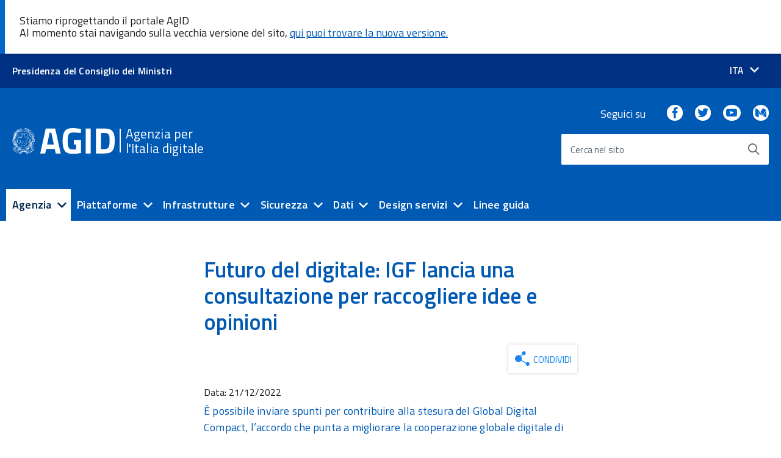

--- FILE ---
content_type: text/html; charset=UTF-8
request_url: https://www.agid.gov.it/it/agenzia/stampa-e-comunicazione/notizie/2022/12/21/futuro-del-digitale-igf-lancia-consultazione-raccogliere-idee-opinioni
body_size: 48017
content:
<!DOCTYPE html>
<!--[if IE 8]>
<html class="no-js ie89 ie8 " lang="it"
      dir="ltr" prefix="og: http://ogp.me/ns#">
<![endif]-->
<!--[if IE 9]>
<html class="no-js ie89 ie9 " lang="it"
      dir="ltr" prefix="og: http://ogp.me/ns#">
<![endif]-->
<!--[if (gte IE 9)|!(IE)]><!-->
<html class="no-js " lang="it"
      dir="ltr" prefix="og: http://ogp.me/ns#">
<!--<![endif]-->
  <head>
    <meta charset="utf-8" />
<meta name="title" content="Futuro del digitale: IGF lancia una consultazione per raccogliere idee e opinioni | Agenzia per l&#039;Italia digitale" />
<link rel="canonical" href="https://www.agid.gov.it/it/agenzia/stampa-e-comunicazione/notizie/2022/12/21/futuro-del-digitale-igf-lancia-consultazione-raccogliere-idee-opinioni" />
<meta name="description" content="Come dovrebbe essere il futuro digitale? In vista del rilascio del Global Digital Compact, il codice che dovrebbe delineare principi condivisi per un futuro digitale aperto, libero e sicuro per tutti, l’Internet Governance Forum Italia ha lanciato una consultazione pubblica con lo scopo di raccogliere idee, opinioni e spunti dalla comunità nazionale.

 

I contributi richiesti dovranno interessare principalmente le questioni digitali prioritarie indicate nel Global Digital Compact, ovvero:

 " />
<meta name="Generator" content="Drupal 8 (https://www.drupal.org)" />
<meta name="MobileOptimized" content="width" />
<meta name="HandheldFriendly" content="true" />
<meta name="viewport" content="width=device-width, initial-scale=1.0" />
<link rel="alternate" hreflang="it" href="https://www.agid.gov.it/it/agenzia/stampa-e-comunicazione/notizie/2022/12/21/futuro-del-digitale-igf-lancia-consultazione-raccogliere-idee-opinioni" />
<link rel="revision" href="/it/agenzia/stampa-e-comunicazione/notizie/2022/12/21/futuro-del-digitale-igf-lancia-consultazione-raccogliere-idee-opinioni" />

    <meta http-equiv="x-ua-compatible" content="ie=edge">
    <title>Futuro del digitale: IGF lancia una consultazione per raccogliere idee e opinioni | Agenzia per l&#039;Italia digitale</title>
    <link rel="stylesheet" href="/sites/default/files/css/css___AqaSq5Etb4iq78IjzJPHOYBvhqMXDstJIPXLfI038.css?sz0vcc" media="all" />
<link rel="stylesheet" href="//fonts.googleapis.com/css?family=Titillium+Web:300,400,400i,600,700" media="all" />
<link rel="stylesheet" href="/sites/default/files/css/css_4GZB5TlV2Lqz5nZ-jKxatTY-owqpfILVz1WBKSAvj74.css?sz0vcc" media="all" />

    
<!--[if lte IE 8]>
<script src="/sites/default/files/js/js_VtafjXmRvoUgAzqzYTA3Wrjkx9wcWhjP0G4ZnnqRamA.js"></script>
<![endif]-->
<script src="/themes/custom/italiagov/build/vendor/modernizr.js?v=3.3.1"></script>

    <link rel="apple-touch-icon" sizes="180x180" href="/themes/custom/agid/icons/apple-touch-icon.png">
    <link rel="icon" type="image/png" sizes="32x32" href="/themes/custom/agid/icons/favicon-32x32.png">
    <link rel="icon" type="image/png" sizes="16x16" href="/themes/custom/agid/icons/favicon-16x16.png">
    <link rel="manifest" href="/themes/custom/agid/icons/site.webmanifest">
    <link rel="mask-icon" href="/themes/custom/agid/icons/safari-pinned-tab.svg" color="#0066cc">
    <link rel="shortcut icon" href="/themes/custom/agid/icons/favicon.ico">
    <meta name="apple-mobile-web-app-title" content="Agenzia per l'Italia Digitale">
    <meta name="application-name" content="Agenzia per l'Italia Digitale">
    <meta name="msapplication-TileColor" content="#ffffff">
    <meta name="msapplication-config" content="/themes/custom/agid/icons/browserconfig.xml">
    <meta name="theme-color" content="#0066cc">
    <meta name="google-site-verification" content="iW7WdbA57KfbeoK_JnBaDT9oRz44ySgVaLaI_xi02Co" />
  </head>
  <body  class="t-Pac iwt-italiagov not-front-page">

    
      <div class="dialog-off-canvas-main-canvas" data-off-canvas-main-canvas>
    <ul class="Skiplinks js-fr-bypasslinks u-hiddenPrint">
  <li>
    <a href="#main">Go to main content</a>
  </li>
  <li>
    <a aria-controls="OffcanvasMenu" aria-label="Go to site navigation"
       class="js-fr-offcanvas-open" href="#OffcanvasMenu"
       title="Use this link to go to the main site navigation">Go to site navigation</a>
  </li>
</ul>

<div class="layout-container">

  <header class="Header u-hiddenPrint">

          <div class="Header-banner">
        <div class="u-layoutCenter u-layout-wide u-layout-r-withGutter">
          <div class="Header-owner">
                          <a href="http://www.governo.it/" target="_blank">
                <span>Presidenza del Consiglio dei Ministri</span>
              </a>
                              





<div class="language-switcher-language-url Header-languages" id="block-agid-languageswitcher" role="navigation" aria-labelledby="block-agid-languageswitcher-btn">
  
              <button aria-label="Seleziona la lingua" aria-controls="languages" aria-haspopup="true" class="Header-language u-border-none u-zindex-max u-inlineBlock"
         data-menu-trigger="languages"
         id="block-agid-languageswitcher-btn">
        <span class="u-hiddenVisually">Lingua attiva:</span>
        <span>ITA</span>
        <span class="Icon Icon-expand u-padding-left-xs"></span>
      </button>
    
    


<div id="languages" data-menu="" class="Dropdown-menu Header-language-other u-jsVisibilityHidden u-nojsDisplayNone" role="menu" aria-hidden="true">
    <span class="Icon-drop-down Dropdown-arrow u-color-white"></span>
    <ul><li class="en menuitem"><a href="/en" class="language-link u-padding-r-all" hreflang="en" data-drupal-link-system-path="&lt;front&gt;"><span lang="en">English</span></a></li></ul>
  </div>

  </div>
<div class="u-md-hidden u-lg-hidden u-border-right-xxs u-margin-right-xs u-padding-right-xs u-alignMiddle slim-header--toggle">
  <a class="js-fr-offcanvas-open u-block" href="#slim-menu" aria-controls="slim-menu"  aria-label="apri menu" title="apri menu">
    <img src="[data-uri]" alt="Menu toggle">
  </a>
</div>

<nav aria-labelledby="block-slimheadermenu-menu" id="block-slimheadermenu" class="slim-header--menu" data-rel=".Offcanvas--left" role="navigation">
            
  <h2 class="visually-hidden" id="block-slimheadermenu-menu">Slim Header Menu</h2>
  

        
  </nav>

<section class="Offcanvas Offcanvas--left Offcanvas--modal js-fr-offcanvas u-jsVisibilityHidden u-nojsDisplayNone u-hiddenPrint" id="slim-menu" aria-labelledby="slim-menu-title">
  <h2 id="slim-menu-title" class="u-hiddenVisually">Menu di navigazione</h2>
  <div class="Offcanvas-content u-background-white">
    <div class="Offcanvas-toggleContainer u-background-70 u-jsHidden">
      <a class="Hamburger-toggleContainer u-block u-color-white u-padding-bottom-xxl u-padding-left-s u-padding-top-xxl js-fr-offcanvas-close" aria-controls="menu" aria-label="esci dal menu" title="esci dal menu" href="#">
        <span class="Hamburger-toggle is-active" aria-hidden="true"></span>
      </a>
    </div>
    <nav aria-labelledby="slim-menu-title">
      <ul class="Linklist Linklist--padded Treeview Treeview--default js-Treeview u-text-r-xs" aria-labelledby="slim-menu-title">
        
      </ul>

    </nav>
  </div>
</section>

  
          </div>
        </div>
      </div>
    
    <div class="Header-navbar">
      <div class="u-layout-wide Grid Grid--alignMiddle u-layoutCenter u-layout-r-withGutter">

                                    <div class="Header-agid Grid-cell u-size2of3 u-sm-size1of2 u-md-size1of2 u-lg-size1of2" aria-hidden="true">
      <a href="/it" class="u-text-r-m" title="Home" rel="home">
        <img class="Logo-img" src="/themes/custom/agid/logo.svg" alt="Agenzia per l&#039;Italia digitale logo" />
        <span class="separator"></span>
        <span class="Site-name">Agenzia per l&#039;Italia digitale</span>
      </a>
  </div>
      
  
        
                <div class="Header-searchTrigger Grid-cell">
          <button aria-controls="header-search" aria-hidden="false" aria-label="Enable the search form"
                  class="js-Header-search-trigger Icon Icon-search Icon--rotated" title="Enable the search form">
          </button>
          <button aria-controls="header-search" aria-hidden="true" aria-label="Disable the search form"
                  class="js-Header-search-trigger Icon Icon-close u-hidden" title="Disable the search form">
          </button>
        </div>

                          <div class="Header-utils">
                          
  <div class="Header-social Headroom-hideme">

        
          <p>Seguici su</p>
        

        <ul class="Header-socialIcons">
                          <li>
              <a href="https://www.facebook.com/AgIDGovIT/">
                <span class="Icon Icon-facebook"></span>
                <span class="u-hiddenVisually">Facebook</span>
              </a>
            </li>
                                    <li>
              <a href="https://twitter.com/AgidGov">
                <span class="Icon Icon-twitter"></span>
                <span class="u-hiddenVisually">Twitter</span>
              </a>
            </li>
                                    <li>
              <a href="https://www.youtube.com/channel/UCxJmOWf__YcLgB19gy5dGQQ">
                <span class="Icon Icon-youtube"></span>
                <span class="u-hiddenVisually">Youtube</span>
              </a>
            </li>
                                                  <li>
              <a href="https://medium.com/@AgidGov">
                <span class="Icon Icon-medium"></span>
                <span class="u-hiddenVisually">Medium</span>
              </a>
            </li>
                    </ul>

  </div>

                                      <div id="header-search" class="Header-search">
                      <div id="block-simplefulltextsearchblock">
  
    
      <form action="/it/search" method="get" accept-charset="UTF-8" class="Form"
      role="search" aria-labelledby="edit-search_api_fulltext-label-6970fdf0c5742">
  <div
    class="Form-field Form-field--withPlaceholder Grid u-background-white u-text-r-xs u-borderRadius-s">
    <input title="Enter the terms to search."
           data-drupal-selector="edit-search_api_fulltext" type="search"
           id="edit-search_api_fulltext-6970fdf0c5742" name="search_api_fulltext" value=""
           required="" autocomplete="off"
           class="form-search Form-input Form-input--ultraLean Grid-cell u-sizeFill u-color-black u-text-r-xs u-borderRadius-s"
    >
    <label class="Form-label u-color-grey-50 u-text-r-xxs"
           for="edit-search_api_fulltext-6970fdf0c5742" id="edit-search_api_fulltext-label-6970fdf0c5742">
      Cerca nel sito
    </label>

    <button data-twig-context="search_block_form"
            data-drupal-selector="edit-submit" type="submit" id="edit-submit-6970fdf0c5742"
            value="Cerca"
            class="button js-form-submit form-submit Grid-cell u-sizeFit Icon-search Icon--rotated  u-color-grey-50 u-padding-all-s u-textWeight-700">
      <span class="u-hiddenVisually">Start the search</span></button>
  </div>
</form>

  </div>

  
              </div>
                      </div>
        

                <div class="Header-toggle Grid-cell">
          <a class="Hamburger-toggleContainer js-fr-offcanvas-open u-nojsDisplayInlineBlock u-lg-hidden u-md-hidden"
             aria-controls="OffcanvasMenu" aria-label="Accedi al menu"
             href="#OffcanvasMenu" title="Accedi al menu">
            <span class="Hamburger-toggle" role="presentation"></span>
            <span class="Header-toggleText" role="presentation">Menu</span>
          </a>
        </div>

      </div>
    </div>

    <div class="Megamenu-wrapper u-textCenter u-hidden u-sm-hidden u-md-block u-lg-block">
      <div class="u-layout-wide u-layoutCenter">
        <nav class="Megamenu Megamenu--default js-megamenu" data-rel=".Offcanvas--right .Treeview" data-placement="bottom" aria-label="Main menu"></nav>
      </div>
    </div>

            
    
  </header>

      <section class="Offcanvas Offcanvas--right Offcanvas--modal js-fr-offcanvas u-jsVisibilityHidden u-nojsDisplayNone u-hiddenPrint" id="OffcanvasMenu" aria-hidden="true" aria-labelledby="block-agid-mainnavigation-menu">
  
<h2 id="block-agid-mainnavigation-menu" class="u-hiddenVisually">
  Main navigation
</h2>


<div class="Offcanvas-content u-background-white">

  <div class="Offcanvas-toggleContainer u-background-70 u-jsHidden">
    <a class="Hamburger-toggleContainer u-block u-color-white u-padding-bottom-xxl u-padding-left-s u-padding-top-xxl js-fr-offcanvas-close"
       aria-controls="OffcanvasMenu" aria-label="Exit from navigation"
       title="Exit from navigation">
      <span class="Hamburger-toggle is-active" aria-hidden="true"></span>
    </a>
  </div>

  <nav aria-labelledby="block-agid-mainnavigation-menu" id="block-agid-mainnavigation">
              

              <ul class="Linklist Linklist--padded Treeview Treeview--default js-Treeview u-text-r-xs" aria-label="">
              <li aria-selected="false">
                                          <a href="/it/agenzia" data-drupal-link-system-path="agenzia">Agenzia</a>
                                                <ul aria-label=Agenzia links>
              <li aria-selected="false">
                                          <a href="/it/agenzia/chi-siamo" data-drupal-link-system-path="node/1856">Chi siamo</a>
                              </li>
          <li aria-selected="false">
                                          <a href="/it/agenzia/organi" data-drupal-link-system-path="node/1628">Organi</a>
                              </li>
          <li aria-selected="false">
                                          <a href="/it/agenzia/competenze-funzioni" data-drupal-link-system-path="node/1481">Competenze e funzioni</a>
                              </li>
          <li aria-selected="false">
                                          <a href="/it/agenzia/comitato-unico-garanzia" data-drupal-link-system-path="node/101127">Comitato Unico di Garanzia</a>
                              </li>
          <li aria-selected="false">
                                          <a href="/it/agenzia/strategia-quadro-normativo" data-drupal-link-system-path="node/1746">Strategia e quadro normativo</a>
                              </li>
          <li aria-selected="false">
                                          <a href="/it/agenzia/piano-triennale" data-drupal-link-system-path="node/100054">Piano triennale ICT</a>
                              </li>
          <li aria-selected="false">
                                          <a href="/it/agenzia/attuazione-misure-pnrr" data-drupal-link-system-path="node/103774">Attuazione Misure PNRR</a>
                              </li>
          <li aria-selected="false">
                                          <a href="/it/agenzia/progetti-pon-governance" data-drupal-link-system-path="node/101162">Progetti PON Governance</a>
                              </li>
          <li aria-selected="false">
                                          <a href="/it/agenzia/responsabile-transizione-digitale" data-drupal-link-system-path="node/100369">Responsabile per la transizione al digitale</a>
                              </li>
          <li aria-selected="false">
                                          <a href="/it/agenzia/difensore-civico-per-il-digitale" data-drupal-link-system-path="node/1719">Difensore civico per il digitale</a>
                              </li>
          <li aria-selected="false">
                                          <a href="/it/agenzia/vigilanza" data-drupal-link-system-path="node/40052">Vigilanza</a>
                              </li>
          <li aria-selected="false">
                                          <a href="/it/agenzia/vigilanza-controllo-obblighi-transizione-digitale" data-drupal-link-system-path="node/103707">Vigilanza e controllo obblighi transizione digitale</a>
                              </li>
          <li aria-selected="false">
                                          <a href="/it/agenzia/competenze-e-funzioni/monitoraggio-contratti" title="Monitoraggio contratti" data-drupal-link-system-path="node/1637">Monitoraggio contratti</a>
                              </li>
          <li aria-selected="false">
                                          <a href="/it/agenzia/competenze-e-funzioni/valutazioni-pareri" title="Valutazione e pareri" data-drupal-link-system-path="node/1484">Pareri</a>
                              </li>
          <li aria-selected="false">
                                          <a href="/it/agenzia/appalti-innovativi" data-drupal-link-system-path="node/101120">Appalti innovativi</a>
                              </li>
          <li aria-selected="false">
                                          <a href="/it/agenzia/programmi-nazionali" data-drupal-link-system-path="node/1857">Programmi nazionali</a>
                              </li>
          <li aria-selected="false">
                                          <a href="/it/agenzia/attivita-internazionali" data-drupal-link-system-path="node/1483">Attività internazionali</a>
                              </li>
          <li aria-selected="false">
                                          <a href="/it/agenzia/competenze-digitali" data-drupal-link-system-path="node/1828">Competenze digitali</a>
                              </li>
          <li aria-selected="false">
                                          <a href="/it/agenzia/il-supporto-pa" data-drupal-link-system-path="node/101443">Il supporto alle PA</a>
                              </li>
          <li aria-selected="false">
                                          <a href="/it/agenzia/stampa-e-comunicazione" data-drupal-link-system-path="node/1627">Comunicazione e relazioni esterne</a>
                              </li>
        </ul>
  
              </li>
          <li aria-selected="false">
                                          <a href="/it/piattaforme" data-drupal-link-system-path="piattaforme">Piattaforme</a>
                                                <ul aria-label=Piattaforme links>
              <li aria-selected="false">
                                          <a href="/it/piattaforme/spid" data-drupal-link-system-path="node/1791">SPID</a>
                              </li>
          <li aria-selected="false">
                                          <a href="/it/piattaforme/inad" data-drupal-link-system-path="node/104014">INAD</a>
                              </li>
          <li aria-selected="false">
                                          <a href="/it/piattaforme/siope" data-drupal-link-system-path="node/1744">SIOPE</a>
                              </li>
          <li aria-selected="false">
                                          <a href="/it/piattaforme/eidas" data-drupal-link-system-path="node/1810">eIDAS</a>
                              </li>
          <li aria-selected="false">
                                          <a href="/it/piattaforme/nodo-eidas-italiano" data-drupal-link-system-path="node/1811">Nodo eIDAS italiano</a>
                              </li>
          <li aria-selected="false">
                                          <a href="/it/piattaforme/firma-elettronica-qualificata" data-drupal-link-system-path="node/1740">Servizi fiduciari qualificati</a>
                              </li>
          <li aria-selected="false">
                                          <a href="/it/piattaforme/registrazione-al-dominio-govit" title="Registrazione al dominio “.gov.it”" data-drupal-link-system-path="node/1784">Registrazione al dominio “.gov.it”</a>
                              </li>
          <li aria-selected="false">
                                          <a href="/it/piattaforme/procurement" title="E-Procurement" data-drupal-link-system-path="node/1812">E-Procurement</a>
                              </li>
          <li aria-selected="false">
                                          <a href="/it/piattaforme/posta-elettronica-certificata" data-drupal-link-system-path="node/1751">Posta elettronica certificata</a>
                              </li>
          <li aria-selected="false">
                                          <a href="/it/piattaforme/carta-nazionale-servizi" data-drupal-link-system-path="node/1739">Carta Nazionale dei Servizi</a>
                              </li>
          <li aria-selected="false">
                                          <a href="/it/piattaforme/fatturazione-elettronica" data-drupal-link-system-path="node/1752">Fatturazione elettronica</a>
                              </li>
          <li aria-selected="false">
                                          <a href="/it/piattaforme/sanita-digitale" data-drupal-link-system-path="node/1776">Sanità digitale</a>
                              </li>
          <li aria-selected="false">
                                          <a href="/it/piattaforme/anagrafe-nazionale-popolazione-residente" data-drupal-link-system-path="node/1768">Anagrafe Nazionale Popolazione Residente</a>
                              </li>
          <li aria-selected="false">
                                          <a href="/it/piattaforme/sistema-gestione-procedimenti-amministrativi" data-drupal-link-system-path="node/1750">Sistema di Gestione dei Procedimenti Amministrativi</a>
                              </li>
          <li aria-selected="false">
                                          <a href="/it/piattaforme/conservazione" data-drupal-link-system-path="node/1758">Conservazione</a>
                              </li>
        </ul>
  
              </li>
          <li aria-selected="false">
                                          <a href="/it/infrastrutture" data-drupal-link-system-path="infrastrutture">Infrastrutture</a>
                                                <ul aria-label=Infrastrutture links>
              <li aria-selected="false">
                                          <a href="/it/infrastrutture/cloud-pa" data-drupal-link-system-path="node/1763">Cloud della PA</a>
                              </li>
          <li aria-selected="false">
                                          <a href="/it/infrastrutture/razionalizzazione-del-patrimonio-ict" data-drupal-link-system-path="node/1769">Razionalizzazione del patrimonio ICT</a>
                              </li>
          <li aria-selected="false">
                                          <a href="/it/infrastrutture/sistema-pubblico-connettivita" data-drupal-link-system-path="node/1721">Sistema Pubblico di Connettività</a>
                              </li>
        </ul>
  
              </li>
          <li aria-selected="false">
                                          <a href="/it/sicurezza" data-drupal-link-system-path="sicurezza">Sicurezza</a>
                                                <ul aria-label=Sicurezza links>
              <li aria-selected="false">
                                          <a href="/it/sicurezza/misure-minime-sicurezza-ict" data-drupal-link-system-path="node/1686">Misure minime di sicurezza ICT</a>
                              </li>
          <li aria-selected="false">
                                          <a href="/it/sicurezza/cert-agid" data-drupal-link-system-path="node/1762">CERT-AgID</a>
                              </li>
          <li aria-selected="false">
                                          <a href="/it/sicurezza/tls-e-cipher-suite" data-drupal-link-system-path="node/103106">Raccomandazioni AGID - TLS e Cipher Suite</a>
                              </li>
          <li aria-selected="false">
                                          <a href="/it/sicurezza/cyber-security-awareness" data-drupal-link-system-path="node/103138">Cyber Security Awareness</a>
                              </li>
        </ul>
  
              </li>
          <li aria-selected="false">
                                          <a href="/it/dati" data-drupal-link-system-path="dati">Dati</a>
                                                <ul aria-label=Dati links>
              <li aria-selected="false">
                                          <a href="/it/dati/avanzamento-trasformazione-digitale" data-drupal-link-system-path="node/20526">Avanzamento trasformazione digitale</a>
                              </li>
          <li aria-selected="false">
                                          <a href="/it/dati/basi-dati-interesse-nazionale" data-drupal-link-system-path="node/1879">Basi dati di interesse nazionale</a>
                              </li>
          <li aria-selected="false">
                                          <a href="/it/dati/dati-territoriali" data-drupal-link-system-path="node/1737">Dati territoriali</a>
                              </li>
          <li aria-selected="false">
                                          <a href="/it/dati/open-data" data-drupal-link-system-path="node/1827">Open data</a>
                              </li>
          <li aria-selected="false">
                                          <a href="/it/dati/formati-aperti" data-drupal-link-system-path="node/1809">Formati aperti</a>
                              </li>
          <li aria-selected="false">
                                          <a href="/it/dati/vocabolari-controllati" data-drupal-link-system-path="node/1880">Vocabolari controllati</a>
                              </li>
        </ul>
  
              </li>
          <li aria-selected="false">
                                          <a href="/it/design-servizi" data-drupal-link-system-path="design-servizi">Design servizi</a>
                                                <ul aria-label=Design servizi links>
              <li aria-selected="false">
                                          <a href="/it/design-servizi/riuso-open-source" data-drupal-link-system-path="node/101041">Riuso e open source</a>
                              </li>
          <li aria-selected="false">
                                          <a href="/it/design-servizi/web-analytics-italia" data-drupal-link-system-path="node/103666">Web Analytics Italia</a>
                              </li>
          <li aria-selected="false">
                                          <a href="/it/design-servizi/accessibilita" data-drupal-link-system-path="node/1728">Accessibilità</a>
                                                <ul aria-label=Accessibilità links>
              <li aria-selected="false">
                                          <a href="/it/design-servizi/accessibilita/linee-guida-accessibilita-pa" data-drupal-link-system-path="node/102851">Linee guida accessibilità - PA</a>
                              </li>
          <li aria-selected="false">
                                          <a href="/it/design-servizi/accessibilita/dichiarazione-accessibilita" data-drupal-link-system-path="node/103016">Dichiarazione di accessibilità</a>
                              </li>
          <li aria-selected="false">
                                          <a href="/it/design-servizi/accessibilita/meccanismo-feedback" data-drupal-link-system-path="node/103017">Meccanismo di feedback</a>
                              </li>
          <li aria-selected="false">
                                          <a href="/it/design-servizi/accessibilita/procedura-attuazione" data-drupal-link-system-path="node/103018">Procedura attuazione</a>
                              </li>
          <li aria-selected="false">
                                          <a href="/it/design-servizi/accessibilita/monitoraggio" data-drupal-link-system-path="node/103766">Monitoraggio</a>
                              </li>
          <li aria-selected="false">
                                          <a href="/it/design-servizi/accessibilita/obiettivi-accessibilita" title="Obiettivi di accessibilità" data-drupal-link-system-path="node/1562">Obiettivi di accessibilità</a>
                              </li>
          <li aria-selected="false">
                                          <a href="/it/design-servizi/accessibilita/linee-guida-accessibilita-privati" data-drupal-link-system-path="node/103815">Linee guida accessibilità - Privati</a>
                              </li>
          <li aria-selected="false">
                                          <a href="/it/design-servizi/accessibilita/normativa" data-drupal-link-system-path="node/39692">Normativa</a>
                              </li>
          <li aria-selected="false">
                                          <a href="https://www.agid.gov.it/it/domande-frequenti/accessibilità">Domande frequenti</a>
                              </li>
          <li aria-selected="false">
                                          <a href="/it/design-servizi/accessibilita/formazione-20232024" data-drupal-link-system-path="node/104417">Formazione 2023/2024</a>
                              </li>
          <li aria-selected="false">
                                          <a href="/it/design-servizi/accessibilita/webinar-accessibilita" data-drupal-link-system-path="node/103822">Formazione 2021/2022</a>
                              </li>
        </ul>
  
              </li>
          <li aria-selected="false">
                                          <a href="/it/design-servizi/linee-guida-design-servizi-digitali-pa" data-drupal-link-system-path="node/1881">Linee guida design servizi digitali PA</a>
                              </li>
          <li aria-selected="false">
                                          <a href="/it/design-servizi/usabilita" title="Usabilità" data-drupal-link-system-path="node/1789">Usabilità</a>
                              </li>
        </ul>
  
              </li>
          <li aria-selected="false">
                                          <a href="/it/linee-guida" data-drupal-link-system-path="linee-guida">Linee guida</a>
                              </li>
        </ul>
  


      </nav>
</div>


</section>

  
  
    <main id="main">

    <div class="main-overlay"></div>

    
    <div class="u-layout-wide u-layoutCenter u-layout-r-withGutter">
      <div class="Grid Grid--withGutter">

              <div class="Grid-cell u-sizeFull u-md-size3of12 u-lg-size3of12">

        </div>
        <div class="Grid-cell u-sizeFull u-md-size6of12 u-lg-size6of12">
      
                              <section class="u-padding-r-top">
    <div class="u-layout-wide u-layoutCenter">
        
  <h1 class="u-text-h2"><span>Futuro del digitale: IGF lancia una consultazione per raccogliere idee e opinioni</span>
</h1>



    </div>
  </section>

        
        </div>
      </div>
    </div>

        
        
            <div class="u-padding-r-bottom">
        <div class="u-layout-wide u-layoutCenter u-layout-r-withGutter">

                                <div class="Grid Grid--withGutter">
                            <div class="Grid-cell u-sizeFull u-md-size3of12 u-lg-size3of12">
                  
              </div>
                            <div class="Grid-cell u-sizeFull u-md-size6of12 u-lg-size6of12">
                      <div id="block-agid-mainpagecontent" class="block-agid-main-content">
  
    
      <article class="Node--news">
  
    

  
  <div>
    <div><ul><li class="share-everywhere">


<div class="agid-share-widget">
  <div  class="se-align-right agid-share">
        <div class="agid-share__trigger">
      <span class="agid-share__trigger__icon"><img src="/themes/custom/agid/icons/share.svg" aria-label="share icon" alt="Share icon" ></span>
      <span class="agid-share__trigger__icon agid-share__trigger__icon--hover"><img src="/themes/custom/agid/icons/share-hover.svg" aria-label="share icon" alt="Share icon" ></span>
      <!--<span class="agid-share__trigger__icon Share-revealIcon Icon Icon-share"></span>-->
      <div class="agid-share__trigger__text">
        Condividi
      </div>
    </div>
    <div class="agid-share__links-container se-inactive">
      <ul class="agid-share__links-container__links">
                  <li class="agid-share__links-container__link facebook_share"> <a href="https://www.facebook.com/sharer/sharer.php?u=https%3A%2F%2Fwww.agid.gov.it%2Fit%2Fagenzia%2Fstampa-e-comunicazione%2Fnotizie%2F2022%2F12%2F21%2Ffuturo-del-digitale-igf-lancia-consultazione-raccogliere-idee-opinioni" target="_blank" title=""><span class="Icon Icon-facebook"></span><span class="u-hiddenVisually">Facebook</span></a> </li>
                  <li class="agid-share__links-container__link twitter"> 

<a href="https://twitter.com/intent/tweet?text=&url=https%3A%2F%2Fwww.agid.gov.it%2Fit%2Fagenzia%2Fstampa-e-comunicazione%2Fnotizie%2F2022%2F12%2F21%2Ffuturo-del-digitale-igf-lancia-consultazione-raccogliere-idee-opinioni" target="_blank"><span class="Icon Icon-twitter"></span><span class="u-hiddenVisually">Twitter</span></a> </li>
                  <li class="agid-share__links-container__link linkedin"> <a href="https://www.linkedin.com/shareArticle?mini=true&url=https%3A%2F%2Fwww.agid.gov.it%2Fit%2Fagenzia%2Fstampa-e-comunicazione%2Fnotizie%2F2022%2F12%2F21%2Ffuturo-del-digitale-igf-lancia-consultazione-raccogliere-idee-opinioni" target="_blank" ><img src="https://www.agid.gov.it/modules/contrib/share_everywhere/img/linkedin.svg" title="Share on LinkedIn" alt="Share on LinkedIn" />
</a>
 </li>
              </ul>
    </div>
  </div>
</div>
</li></ul></div>


  <div class="field field--name-field-news-date field--type-datetime field--label-inline">
    <div class="field__label">Data:</div>
                  <div class="field__item"><time datetime="2022-12-21T11:57:39Z">21/12/2022</time>
</div>
              </div>


  <div class="Prose string-long Abstract">
    <p>È possibile inviare spunti per contribuire alla stesura del Global Digital Compact, l’accordo che punta a migliorare la cooperazione globale digitale di cui si discuterà al Summit del futuro nel 2023</p>
  </div>


            <div class="field field--name-body field--type-text-with-summary field--label-hidden field__item"><p>Come dovrebbe essere il futuro digitale? In vista del rilascio del <a href="https://www.un.org/techenvoy/global-digital-compact">Global Digital Compact</a>, il codice che dovrebbe delineare principi condivisi per un futuro digitale aperto, libero e sicuro per tutti, l’Internet Governance Forum Italia ha lanciato una consultazione pubblica con lo scopo di raccogliere idee, opinioni e spunti dalla comunità nazionale.</p>

<p> </p>

<p>I contributi richiesti dovranno interessare principalmente le questioni digitali prioritarie indicate nel Global Digital Compact, ovvero:</p>

<p> </p>

<p>1. connettere tutte le persone a Internet, comprese tutte le scuole;</p>

<p>2. evitare la frammentazione di Internet;</p>

<p>3. proteggere i dati personali;</p>

<p>4. applicazione dei diritti umani online;</p>

<p>5. introdurre criteri di responsabilità che prendano di mira discriminazione e contenuti fuorvianti;</p>

<p>6. promuovere la regolamentazione dell’intelligenza artificiale;</p>

<p>7. i beni comuni digitali come bene pubblico globale.</p>

<p> </p>

<p>Per inviare le proprie considerazioni, la comunità di IGF Italia ha messo a disposizione <a href="https://docs.google.com/forms/d/e/1FAIpQLSfUkWslBm7FWnLzhkkicoUShUziKcX_cVoyaqQOTE_hzq1eJQ/viewform">questo form</a>, disponibile fino al 28 febbraio 2023.</p>

<p> </p>

<p>Maggiori informazioni sono disponibili sul <a href="https://www.igf-italia.org/2022/11/07/consultazione-pubblica-su-global-digital-compact/">sito di IGF Italia</a> o è possibile scrivere all’indirizzo <a href="mailto:info@igf-italia.org%C2%A3">info@igf-italia.org</a>.</p>

<p> </p></div>
      

      <div class="field field--name-field-arguments field--type-entity-reference field--label-hidden field__items">
              <div class="field__item"><a href="/it/argomenti/internet-governance-forum-igf" hreflang="it">internet governance forum; igf</a></div>
          </div>
  
  </div>

</article>

  </div>
<div id="block-agidrelatednews" class="u-padding-top-xxl">
  
      <h3>Notizie correlate</h3>
    
      <div class="views-element-container"><div class="js-view-dom-id-57c5fb646831fd7793ad10bd6dd213c3c071acb236b90c621ec3c6f58292fc33">
  
  
  

  
  
  

  <div class="u-layout-centerContent u-padding-r-bottom">
    <section class="u-layout-wide">

        <div class="Grid Grid--withGutter related-content related-news">

                                                                    <div class="views-row Grid-cell u-nbfc u-size1of1 u-md-size1of2 u-lg-size1of2 u-padding-right-s">
            <article class="Node--news">
  
      <h2>
      <a href="/it/agenzia/stampa-e-comunicazione/notizie/2024/03/22/internet-governance-forum-2024-al-consultazione-pubblica-proposte-sessione" rel="bookmark"><span>Internet Governance Forum 2024: al via la Consultazione pubblica per le proposte di sessione</span>
</a>
    </h2>
    

  
  <div>
    

            <div class="field field--name-field-news-date field--type-datetime field--label-hidden field__item"><time datetime="2024-03-22T15:48:22Z">22/03/2024</time>
</div>
      
  </div>

</article>

          </div>
                                                                    <div class="views-row Grid-cell u-size1of1 u-md-size1of2 u-lg-size1of2 u-padding-r-left">
            <article class="Node--news">
  
      <h2>
      <a href="/it/agenzia/stampa-e-comunicazione/notizie/2024/01/12/internet-governance-forum-2024-al-consultazione-pubblica-sui-temi-riferimento" rel="bookmark"><span>Internet Governance Forum 2024: al via la consultazione pubblica sui temi di riferimento </span>
</a>
    </h2>
    

  
  <div>
    

            <div class="field field--name-field-news-date field--type-datetime field--label-hidden field__item"><time datetime="2024-01-12T08:00:24Z">12/01/2024</time>
</div>
      
  </div>

</article>

          </div>
        
        </div>
    </section>
</div>
  
  

  
  

  
  
</div>
</div>

  </div>

  
              </div>
            </div>

          
        </div>
      </div>

            
            
            
            
            
            
    
        
        <div class="u-background-95 u-hiddenPrint">
      <div class="u-layout-wide u-layoutCenter u-layout-r-withGutter">
        <div class="Footer">

                    <div class="Grid Grid--withGutter">
            <div class="Header-agid Grid-cell u-sizeFull u-sm-size1of2 u-md-size1of2 u-lg-size1of2" aria-hidden="true">
                <a href="/it" class="u-text-r-m" title="Home" rel="home">
                  <img class="Logo-img" src="/themes/custom/agid/logo.svg" alt="Agenzia per l&#039;Italia digitale logo"/>
                  <span class="separator"></span>
                  <span class="Site-name">Agenzia per l&#039;Italia digitale</span>
                </a>
            </div>
                                  </div>

                                                    

  <div class="Grid Grid--withGutter">
        
<div id="block-contactblock" class="Footer-block Grid-cell u-md-size1of4 u-lg-size1of4">
  
    
      <p><a href="https://www.google.it/maps/place/Via+Liszt,+21,+00144+Roma+RM/@41.8336525,12.4653778,17z/data=!3m1!4b1!4m5!3m4!1s0x13258ae3d27bf449:0x5aa2ce4a30bafdda!8m2!3d41.8336485!4d12.4675665" target="new">Via Liszt 21 - 00144 Roma</a></p><p>Telefono: +39 06852641</p><p></p><p></p><p><strong>Codice fiscale: </strong>97735020584</p><p><strong>PEC: </strong><a href="mailto:protocollo@pec.agid.gov.it">protocollo@pec.agid.gov.it</a></p>
  </div>

<div id="block-linkcentralifooter" class="Footer-block Grid-cell u-md-size1of4 u-lg-size1of4">
  
    
      
              <ul>
              <li>
        <a href="http://trasparenza.agid.gov.it">Amministrazione trasparente</a>
              </li>
          <li>
        <a href="/it/domande-frequenti" data-drupal-link-system-path="domande-frequenti">Domande frequenti</a>
              </li>
          <li>
        <a href="https://trasparenza.agid.gov.it/contenuto3968_segnalazione-illeciti-whistleblowing_746.html">Segnalazione illeciti (whistleblowing)</a>
              </li>
          <li>
        <a href="https://www.agid.gov.it/it/notizie/rss.xml">Feed RSS</a>
              </li>
        </ul>
  


  </div>

<div id="block-sititematici" class="Footer-block Grid-cell u-md-size1of4 u-lg-size1of4">
  
      <h2 class="Footer-blockTitle" >Siti tematici</h2>
    
      
              <ul>
              <li>
        <a href="https://www.spid.gov.it/" title="Sito spid.gov.it">Sistema Pubblico di Identità Digitale </a>
              </li>
          <li>
        <a href="https://pianotriennale-ict.italia.it/" title="Sito Piano Triennale ICT PA">Piano Triennale per l&#039;informatica nella PA</a>
              </li>
          <li>
        <a href="https://domiciliodigitale.gov.it/">Indice nazionale dei domicili digitali</a>
              </li>
          <li>
        <a href="https://developers.italia.it/" title="Sito Developers Italia">Developers Italia</a>
              </li>
          <li>
        <a href="https://designers.italia.it/" title="Sito Designers Italia">Designers Italia</a>
              </li>
          <li>
        <a href="https://www.normattiva.it/uri-res/N2Ls?urn:nir:stato:decreto.legislativo:2005-03-07;82" title="Sito CAD">Codice dell&#039;Amministrazione Digitale</a>
              </li>
          <li>
        <a href="https://avanzamentodigitale.italia.it/it" title="Avanzamento Trasformazione Digitale">Avanzamento Trasformazione Digitale</a>
              </li>
          <li>
        <a href="https://accessibilita.agid.gov.it/">Monitoraggio Accessibilità</a>
              </li>
          <li>
        <a href="https://www.dati.gov.it/" title="Sito dati.gov.it">I dati aperti della PA</a>
              </li>
          <li>
        <a href="http://geodati.gov.it/geoportale/" title="Sito RNDT">Repertorio nazionale dati territoriali</a>
              </li>
          <li>
        <a href="http://www.indicepa.gov.it" title="Sito IPA">Indice delle Pubbliche Amministrazioni</a>
              </li>
          <li>
        <a href="https://appaltinnovativi.gov.it/">Appalti innovativi</a>
              </li>
          <li>
        <a href="https://www.fascicolosanitario.gov.it/">Fascicolo Sanitario Elettronico</a>
              </li>
          <li>
        <a href="https://peppol.agid.gov.it/">PEPPOL Authority Italia</a>
              </li>
          <li>
        <a href="https://form.agid.gov.it/">Form AgID</a>
              </li>
        </ul>
  


  </div>

  <div class="Footer-block Grid-cell u-md-size1of4 u-lg-size1of4">

    
        
          <h2 class="Footer-blockTitle">Seguici su</h2>
        

        <div class="Footer-subBlock">
      <ul class="Footer-socialIcons">
                              <li>
              <a href="https://www.facebook.com/AgIDGovIT/">
                <span class="Icon Icon-facebook"></span>
                <span class="u-hiddenVisually">Facebook</span>
              </a>
            </li>
                                        <li>
              <a href="https://twitter.com/AgidGov">
                <span class="Icon Icon-twitter"></span>
                <span class="u-hiddenVisually">Twitter</span>
              </a>
            </li>
                                        <li>
              <a href="https://www.youtube.com/channel/UCxJmOWf__YcLgB19gy5dGQQ">
                <span class="Icon Icon-youtube"></span>
                <span class="u-hiddenVisually">Youtube</span>
              </a>
            </li>
                                                          <li>
              <a href="https://medium.com/@AgidGov">
                <span class="Icon Icon-medium"></span>
                <span class="u-hiddenVisually">Medium</span>
              </a>
            </li>
                        </ul>
    </div>

  </div>

    
  </div>

          
                                      <nav aria-labelledby="block-agid-footer-menu" id="block-agid-footer">
            
  <h2 class="visually-hidden" id="block-agid-footer-menu">Footer</h2>
  

        

        <ul class="Footer-links u-cf">
              <li>
          <a href="https://form.agid.gov.it/view/979bf210-7a40-11ef-82be-8f9ca134cd50">Dichiarazione di accessibilità</a>
        </li>
              <li>
          <a href="http://trasparenza.agid.gov.it/" title="Amministrazione trasparente AgID">Amministrazione Trasparente</a>
        </li>
              <li>
          <a href="https://www.agid.gov.it/it/media-policy-esterna" title="Media Policy">Media Policy</a>
        </li>
              <li>
          <a href="/it/note-legali" data-drupal-link-system-path="node/1840">Note Legali</a>
        </li>
              <li>
          <a href="/it/privacy-policy" data-drupal-link-system-path="node/1735">Privacy Policy</a>
        </li>
              <li>
          <a href="/it/sitemap" data-drupal-link-system-path="sitemap">Mappa del sito </a>
        </li>
          </ul>
  


  </nav>

  
                  </div>

      </div>
    </div>

        <a title="Torna in alto" class="ScrollTop js-scrollTop js-scrollTo" style="display: none; cursor: pointer">
      <i class="ScrollTop-icon Icon-collapse" aria-hidden="true" role="img" alt="Scroll to top icon"></i>
      <span class="u-hiddenVisually">Torna in alto</span>
    </a>
  </main>
</div>

  </div>

    

    <!--[if IE 8]>
    <script src="themes/custom/agid/build/vendor/respond.min.js"></script>
    <script src="themes/custom/agid/build/vendor/rem.min.js"></script>
    <script src="themes/custom/agid/build/vendor/selectivizr.js"></script>
    <script src="themes/custom/agid/build/vendor/slice.js"></script>
    <![endif]-->
    <!--[if lte IE 9]>
    <script src="themes/custom/agid/build/vendor/polyfill.min.js"></script>
    <![endif]-->
    <script type="application/json" data-drupal-selector="drupal-settings-json">{"path":{"baseUrl":"\/","scriptPath":null,"pathPrefix":"it\/","currentPath":"node\/103890","currentPathIsAdmin":false,"isFront":false,"currentLanguage":"it"},"pluralDelimiter":"\u0003","data":{"extlink":{"extTarget":false,"extTargetNoOverride":null,"extNofollow":null,"extFollowNoOverride":null,"extClass":"ext","extLabel":"(link is external)","extImgClass":true,"extSubdomains":true,"extExclude":"","extInclude":"","extCssExclude":"header, .Footer\r\n","extCssExplicit":"main\r\n","extAlert":false,"extAlertText":"","mailtoClass":"mailto","mailtoLabel":"(link sends email)"}},"italiagov":{"webpackPublicPath":"\/themes\/custom\/italiagov\/build\/"},"agid":{"webpackPublicPath":"\/themes\/custom\/agid\/build\/"},"user":{"uid":0,"permissionsHash":"5e07ee5bd1511c6c96756e70d69c621fca69a83e5bed6e0989c6e38084d3f988"}}</script>
<script src="/sites/default/files/js/js_MIaN_Br1pvuJsNXv-uAXj46jRtknXYGc8wDq2mvyHng.js"></script>

  </body>
</html>


--- FILE ---
content_type: image/svg+xml
request_url: https://www.agid.gov.it/themes/custom/agid/icons/share-hover.svg
body_size: 1307
content:
<svg width="24" height="24" viewBox="0 0 24 24" version="1.1" xmlns="http://www.w3.org/2000/svg" xmlns:xlink="http://www.w3.org/1999/xlink">
<title>icon share over</title>
<desc>Created using Figma</desc>
<g id="Canvas" transform="translate(-8386 1165)">
<g id="icon share over">
<g id="Icon-share hover">
<g id="Combined Shape">
<use xlink:href="#path0_fill" transform="translate(8386 -1165)" fill="#00264C"/>
</g>
</g>
</g>
</g>
<defs>
<path id="path0_fill" d="M 10.6986 14.6794L 11.8121 15.2757L 18.5049 18.7184C 19.0826 18.0831 19.9158 17.6842 20.8421 17.6842C 22.5862 17.6842 24 19.098 24 20.8421C 24 22.5862 22.5862 24 20.8421 24C 19.098 24 17.6842 22.5862 17.6842 20.8421C 17.6842 20.4845 17.7437 20.1408 17.8532 19.8203L 9.96554 15.7392C 8.92358 16.9312 7.39183 17.6842 5.68421 17.6842C 2.54491 17.6842 0 15.1393 0 12C 0 8.8607 2.54491 6.31579 5.68421 6.31579C 6.88018 6.31579 7.98988 6.68515 8.90547 7.31601L 11.7542 4.67161C 11.5082 4.22216 11.3684 3.70636 11.3684 3.15789C 11.3684 1.41384 12.7823 0 14.5263 0C 16.2704 0 17.6842 1.41384 17.6842 3.15789C 17.6842 4.90195 16.2704 6.31579 14.5263 6.31579C 13.7831 6.31579 13.0998 6.05904 12.5604 5.62939L 9.85638 8.13949C 10.7948 9.15322 11.3684 10.5096 11.3684 12C 11.3684 12.9118 11.1538 13.7734 10.7722 14.5371L 10.6986 14.6794Z"/>
</defs>
</svg>
